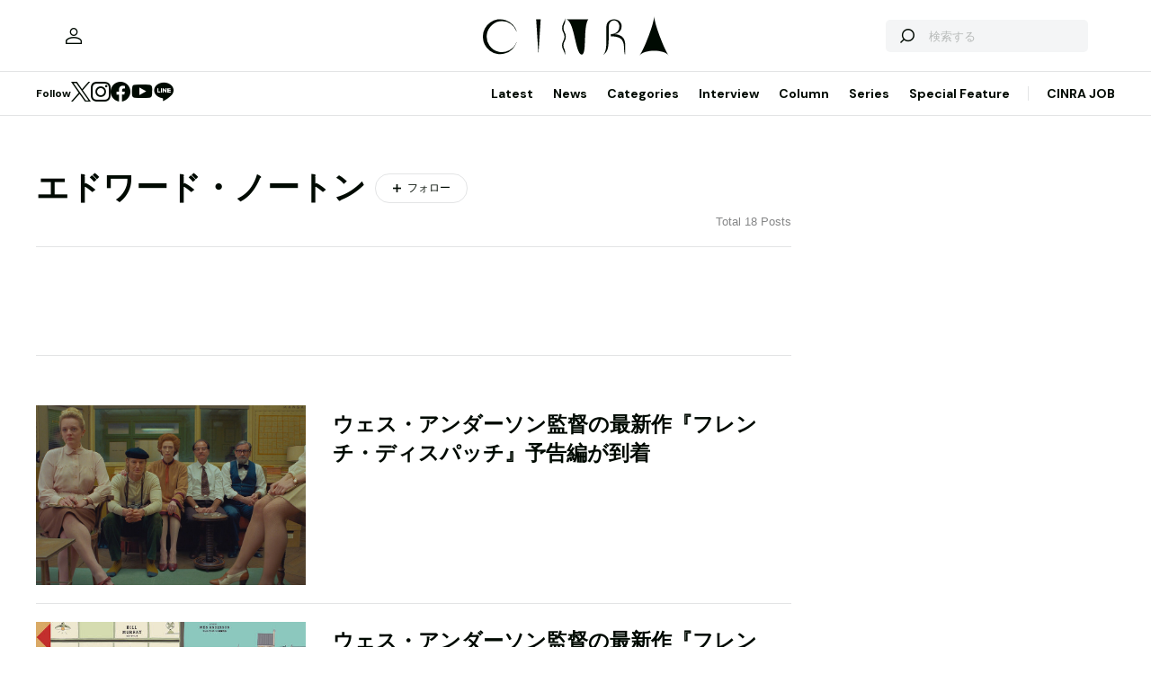

--- FILE ---
content_type: text/html; charset=UTF-8
request_url: https://www.cinra.net/index.php/tag/%E3%82%A8%E3%83%89%E3%83%AF%E3%83%BC%E3%83%89%E3%83%BB%E3%83%8E%E3%83%BC%E3%83%88%E3%83%B3
body_size: 51859
content:
<!doctype html>
<html lang="ja">
<head>
  <meta http-equiv="x-dns-prefetch-control" content="on">
  <meta charset="utf-8">
  <meta name="csrf-token" content="Th54jNRG0a4B3lAwguJOPRn3l6bwJbpXPesYK8jZ">
    <title>エドワード・ノートンのニュース・記事一覧 | CINRA</title>
    <meta name="description" content="音楽、アート、映画などの芸術文化をルーツとするメディア「CINRA」。世界をよりよい場所にしたい、人生をよりよく生きたいという、あらゆる表現者のクリエイティブな意思を届けます。">
  <meta name="viewport" content="width=device-width, initial-scale=1">
  <meta name="format-detection" content="telephone=no, address=no, email=no">
  <link rel="canonical" href="https://www.cinra.net/index.php/tag/%E3%82%A8%E3%83%89%E3%83%AF%E3%83%BC%E3%83%89%E3%83%BB%E3%83%8E%E3%83%BC%E3%83%88%E3%83%B3">

       <script async='async' src='https://securepubads.g.doubleclick.net/tag/js/gpt.js'></script>

  <!-- Define callback function -->
  <script type="text/javascript">
    window.googletag = window.googletag || {cmd: []};
    googletag.cmd.push(function () {
              googletag.defineSlot('/30326791/CINRA_PC_202110/CINRA_PC_billboard_970x250', [970, 250], 'div-gpt-ad-1629788590532-0').addService(googletag.pubads());
              googletag.defineSlot('/30326791/CINRA_PC_202110/CINRA_PC_rightcolumn_300x600', [300, 600], 'div-gpt-ad-1629788630334-0').addService(googletag.pubads());
              googletag.defineSlot('/30326791/CINRA_PC_202110/CINRA_PC_footer_970x250', [970, 250], 'div-gpt-ad-1629788826102-0').addService(googletag.pubads());
            googletag.pubads().enableSingleRequest();
      // googletag.pubads().disableInitialLoad();
      // googletag.pubads().collapseEmptyDivs(true);
      googletag.pubads().collapseEmptyDivs();
      googletag.enableServices(); 
    });
  </script>
  <!-- /Define callback function -->

    <meta property="og:title" content="エドワード・ノートンのニュース・記事一覧 | CINRA">
<meta property="og:description" content="音楽、アート、映画などの芸術文化をルーツとするメディア「CINRA」。世界をよりよい場所にしたい、人生をよりよく生きたいという、あらゆる表現者のクリエイティブな意思を届けます。">
<meta property="og:url" content="https://www.cinra.net/index.php/tag/%E3%82%A8%E3%83%89%E3%83%AF%E3%83%BC%E3%83%89%E3%83%BB%E3%83%8E%E3%83%BC%E3%83%88%E3%83%B3">
<meta property="og:image" content="https://www.cinra.net/assets/img/ogimage.png">
<meta property="og:type" content="website">
<meta name="twitter:card" content="summary_large_image">
<meta property="fb:app_id" content="" />
  
  <meta property="og:site_name" content="">
  <meta property="og:locale" content="ja_JP">

  <link rel="preload" href="/assets/css/style.327e58d168572843f037.css" as="style">

  
  
  <link rel="preload" href="/assets/js/app.d65e9b0ed58b69c619ec.js" as="script">

  <link rel="stylesheet" href="/assets/css/style.327e58d168572843f037.css">

  <link rel="preconnect" href="https://fonts.googleapis.com">
  <link rel="preconnect" href="https://fonts.gstatic.com" crossorigin>
  <link href="https://fonts.googleapis.com/css2?family=DM+Sans:wght@400;700&display=swap" rel="stylesheet" media="print" onload="this.media='all'">

  <link rel="icon" type="image/png" href="https://www.cinra.net/index.php/favicon.png">
  
  <link rel="apple-touch-icon" href="https://www.cinra.net/index.php/apple-touch-icon.png" />

  
  
  <script src="/assets/js/app.d65e9b0ed58b69c619ec.js" defer></script>

  
  <script>(function(w,d,s,l,i){w[l]=w[l]||[];w[l].push({'gtm.start':
  new Date().getTime(),event:'gtm.js'});var f=d.getElementsByTagName(s)[0],
  j=d.createElement(s),dl=l!='dataLayer'?'&l='+l:'';j.async=true;j.src=
  'https://www.googletagmanager.com/gtm.js?id='+i+dl;f.parentNode.insertBefore(j,f);
  })(window,document,'script','dataLayer','GTM-5R8SZ8B');</script>
  

  
  <script type="text/javascript">
    (function(c,l,a,r,i,t,y){
        c[a]=c[a]||function(){(c[a].q=c[a].q||[]).push(arguments)};
        t=l.createElement(r);t.async=1;t.src="https://www.clarity.ms/tag/"+i;
        y=l.getElementsByTagName(r)[0];y.parentNode.insertBefore(t,y);
    })(window, document, "clarity", "script", "d4caxblddy");
  </script>

  <script>
    $ = window.$ || function() {}
    jQuery = window.jQuery || function() {}
    $.fn = jQuery.fn = jQuery.fn || {}
  </script>
</head>



<body class="js-root" data-page="archive">
  <!-- Google Tag Manager (noscript) -->
  <noscript><iframe src="https://www.googletagmanager.com/ns.html?id=GTM-5R8SZ8B"
  height="0" width="0" style="display:none;visibility:hidden"></iframe></noscript>
  <!-- End Google Tag Manager (noscript) -->

  
      <div class="c-billboardBanner -top c-banner u-sp-hidden">
            <!-- /30326791/CINRA_PC_billboard_970x250 -->
<div id='div-gpt-ad-1629788590532-0' style='width: 970px; height: 250px;'>
<script>
googletag.cmd.push(function() { googletag.display('div-gpt-ad-1629788590532-0'); });
</script>
</div>

          </div>
  
  
  
  <header class="l-header" data-shrunk="false" data-expanded="false">
  <div class="l-header__container l-container">
    <div class="l-header__content -left">
      <a href="https://www.cinra.net/index.php/mypage" class="l-header__user" aria-label="マイページ" data-notification="false">
        <span><i class="iconfont-user"></i></span>
      </a>
    </div>

    <h2 class="l-header__heading">
      <a href="https://www.cinra.net/index.php" class="l-header__logo">
        <img src="https://www.cinra.net/assets/img/logo/cinra.svg" width="" height="" loading="lazy" alt="CINRA" decoding="async">
      </a>
    </h2>
    <div class="l-header__content -right">
      
      <button type="button" class="l-header__searchButton js-searchTrigger" aria-label="検索を開閉" aria-expanded="false">
        <span class="iconfont-search"></span>
        <span class="iconfont-close"></span>
      </button>
      
      <button type="button" class="c-menuButton js-menuTrigger" aria-label="メニューを開く" aria-expanded="false">
        <span>
          <span class="c-menuButton__line -top"></span>
          <span class="c-menuButton__line -bottom"></span>
        </span>
      </button>

      
      <form action="https://www.cinra.net/index.php/search" class="p-search -header js-searchTarget">
        <button
          type="submit"
          class="p-search__button iconfont-search"
          aria-label="検索する">
        </button>
        <input type="search" name="key" value="" placeholder="検索する" class="p-search__input">
      </form>
    </div>
  </div>

  
  <div class="l-header__bottom" data-top="">
    <div class="l-header__bottomContainer l-container">

      <dl class="l-header__media gtm-header-sns">
  <dt>Follow</dt>
  <dd>
    <ul>
      <li>
        <a href="https://twitter.com/cinranet/" target="_blank" rel="noopener" class="iconfont-twitter" aria-label="Twitter">
        </a>
      </li>
      <li>
        <a href="https://www.instagram.com/cinra_net/" target="_blank" rel="noopener" class="iconfont-instagram" aria-label="Instagram">

        </a>
      </li>
      <li>
        <a href="https://www.facebook.com/cinranet" target="_blank" rel="noopener" class="iconfont-facebook" aria-label="Facebook">
        </a>
      </li>
      <li>
        <a href="https://www.youtube.com/user/CINRAINC/videos" target="_blank" rel="noopener" class="iconfont-youtube" aria-label="YouTube">
        </a>
      </li>
      <li>
        <a href="https://line.me/R/ti/p/%40oa-cinranet" target="_blank" rel="noopener" class="iconfont-line" aria-label="LINE">
        </a>
      </li>
    </ul>
  </dd>
</dl>

      <nav class="l-header__navigation p-navigation u-sp-hidden">
  <ul class="p-navigation__list">
          <li>
                <a href="https://www.cinra.net/article/" target="_self" >Latest</a>
                      </li>
          <li>
                <a href="https://www.cinra.net/tag/news" target="_self" >News</a>
                      </li>
          <li>
                <a>Categories</a>
                        <div class="p-navigation__tooltip -narrow">
          <ul class="p-navigation__subList">
      <li>
      <a href="https://www.cinra.net/index.php/tag/music">Music</a>
    </li>
      <li>
      <a href="https://www.cinra.net/index.php/tag/art-design">Art,Design</a>
    </li>
      <li>
      <a href="https://www.cinra.net/index.php/tag/movie-drama">Movie,Drama</a>
    </li>
      <li>
      <a href="https://www.cinra.net/index.php/tag/stage">Stage</a>
    </li>
      <li>
      <a href="https://www.cinra.net/index.php/tag/book">Book</a>
    </li>
      <li>
      <a href="https://www.cinra.net/index.php/tag/life-society">Life&amp;Society</a>
    </li>
      <li>
      <a href="https://www.cinra.net/index.php/tag/work">Work</a>
    </li>
      <li>
      <a href="https://www.cinra.net/index.php/tag/travel">Travel</a>
    </li>
      <li>
      <a href="https://www.cinra.net/index.php/tag/Fashion">Fashion</a>
    </li>
  </ul>
        </div>
              </li>
          <li>
                <a href="https://www.cinra.net/tag/interview" target="_self" >Interview</a>
                      </li>
          <li>
                <a href="https://www.cinra.net/tag/column" target="_self" >Column</a>
                      </li>
          <li>
                <a href="https://www.cinra.net/series" target="_self" >Series</a>
                      </li>
          <li>
                <a href="https://www.cinra.net/specialfeature" target="_self" >Special Feature</a>
                      </li>
      </ul>
  
  <ul class="p-navigation__list">
    <li>
      <a href="https://job.cinra.net/">CINRA JOB</a>
    </li>
  </ul>
</nav>


    </div>
  </div>

  
  <div class="l-header__menu l-menu u-sp-block js-menu" aria-hidden="true">
  <dl class="l-menu__keywords">
    <dt>話題のキーワード</dt>
    <dd>
      <ul class="p-tags">
                  <li>
            <a href="https://www.cinra.net/index.php/tag/music" class="c-tag">#Music</a>
          </li>
                  <li>
            <a href="https://www.cinra.net/index.php/tag/movie-drama" class="c-tag">#Movie,Drama</a>
          </li>
                  <li>
            <a href="https://www.cinra.net/index.php/tag/interview" class="c-tag">#interview</a>
          </li>
                  <li>
            <a href="https://www.cinra.net/index.php/tag/column" class="c-tag">#column</a>
          </li>
                  <li>
            <a href="https://www.cinra.net/index.php/tag/art-design" class="c-tag">#Art,Design</a>
          </li>
              </ul>
    </dd>
  </dl>

  <nav class="l-menu__navigation">

    <ul>
              <li>
          <a href="https://www.cinra.net/article/" class="l-menu__item" target="_self">
            <b>Latest</b>
            <span>最新記事一覧</span>
          </a>
                  </li>
              <li>
          <a href="https://www.cinra.net/tag/news" class="l-menu__item" target="_self">
            <b>News</b>
            <span>最新ニュース</span>
          </a>
                  </li>
              <li>
          <a href="" class="l-menu__item" target="_self">
            <b>Categories</b>
            <span>カテゴリー</span>
          </a>
                    <div class="l-menu__navigationSub">
            <ul class="l-menu__navigationSubList">
      <li>
      <a href="https://www.cinra.net/index.php/tag/music" class="l-menu__item -small">
        <b>Music</b>
        <span></span>
      </a>
    </li>
      <li>
      <a href="https://www.cinra.net/index.php/tag/art-design" class="l-menu__item -small">
        <b>Art,Design</b>
        <span></span>
      </a>
    </li>
      <li>
      <a href="https://www.cinra.net/index.php/tag/movie-drama" class="l-menu__item -small">
        <b>Movie,Drama</b>
        <span></span>
      </a>
    </li>
      <li>
      <a href="https://www.cinra.net/index.php/tag/stage" class="l-menu__item -small">
        <b>Stage</b>
        <span></span>
      </a>
    </li>
      <li>
      <a href="https://www.cinra.net/index.php/tag/book" class="l-menu__item -small">
        <b>Book</b>
        <span></span>
      </a>
    </li>
      <li>
      <a href="https://www.cinra.net/index.php/tag/life-society" class="l-menu__item -small">
        <b>Life&amp;Society</b>
        <span></span>
      </a>
    </li>
      <li>
      <a href="https://www.cinra.net/index.php/tag/work" class="l-menu__item -small">
        <b>Work</b>
        <span></span>
      </a>
    </li>
      <li>
      <a href="https://www.cinra.net/index.php/tag/travel" class="l-menu__item -small">
        <b>Travel</b>
        <span></span>
      </a>
    </li>
      <li>
      <a href="https://www.cinra.net/index.php/tag/Fashion" class="l-menu__item -small">
        <b>Fashion</b>
        <span></span>
      </a>
    </li>
  </ul>
          </div>
                  </li>
              <li>
          <a href="https://www.cinra.net/tag/interview" class="l-menu__item" target="_self">
            <b>Interview</b>
            <span>インタビュー</span>
          </a>
                  </li>
              <li>
          <a href="https://www.cinra.net/tag/column" class="l-menu__item" target="_self">
            <b>Column</b>
            <span>コラム</span>
          </a>
                  </li>
              <li>
          <a href="https://www.cinra.net/series" class="l-menu__item" target="_self">
            <b>Series</b>
            <span>連載</span>
          </a>
                  </li>
              <li>
          <a href="https://www.cinra.net/specialfeature" class="l-menu__item" target="_self">
            <b>Special Feature</b>
            <span>特集</span>
          </a>
                  </li>
          </ul>
    
    <ul>
      <li>
        <a href="https://job.cinra.net/" class="l-menu__item -sp-button -pattern-job">
          <i class="l-menu__item__icon iconfont-arrow-right"></i>
          <b>CINRA JOB</b>
          <span>求人情報</span>
        </a>
      </li>
    </ul>
  </nav>
</div>

</header>

  
    
  
  <div class="l-container">
    
    
    <div class="l-content">
      
      <div class="l-content__main">
        

  <main>
    <section>
      <div class="p-listHeader">
                  <div class="p-listHeader__heading">
            <h2 class="c-heading">エドワード・ノートン</h2>
            
                          <a href="https://www.cinra.net/index.php/mypage/login" class="c-followButton" data-following="false">
                <span class="iconfont-plus">フォロー</span>
              </a>
                      </div>
                <em class="p-listHeader__total">Total 18 Posts</em>
      </div>


      
            <div class="p-profile -tag">
        
        
        
                <div class="p-profile__content">
          <p>
            
          </p>
          
          
          
          
          
          
          
          
          
          
          
          
          
          
          
        </div>
              </div>
      

      <ul class="p-articleList">
                <li>
                      <div class="p-articleCard -desktop-horizontal -desktop-horizontal-medium">
  <a href="https://www.cinra.net/index.php/news/20210928-frenchdispatch" class="p-articleCard__image">
    <picture class="c-thumbnail">
        <img src="https://former-cdn.cinra.net/uploads/img/news/2021/20210928-frenchdispatch_full.jpg" loading="lazy" alt="" decoding="async" class=>
</picture>
  </a>
  <div class="p-articleCard__text">

    <ul class="p-articleCard__categoryList">
                  <li>
        
        <b class="p-articleCard__series"></b>
      </li>
          </ul>

    <p class="p-articleCard__title">
      <a href="https://www.cinra.net/index.php/news/20210928-frenchdispatch">ウェス・アンダーソン監督の最新作『フレンチ・ディスパッチ』予告編が到着</a>
    </p>

    

    
    
         

    <div class="p-articleCard__meta">
              
        
      
          </div>

  </div>
</div>
                  </li>
                <li>
                      <div class="p-articleCard -desktop-horizontal -desktop-horizontal-medium">
  <a href="https://www.cinra.net/index.php/news/20210705-frenchdispatch" class="p-articleCard__image">
    <picture class="c-thumbnail">
        <img src="https://former-cdn.cinra.net/uploads/img/news/2021/20210705-frenchdispatch_full.jpg" loading="lazy" alt="" decoding="async" class=>
</picture>
  </a>
  <div class="p-articleCard__text">

    <ul class="p-articleCard__categoryList">
                  <li>
        
        <b class="p-articleCard__series"></b>
      </li>
          </ul>

    <p class="p-articleCard__title">
      <a href="https://www.cinra.net/index.php/news/20210705-frenchdispatch">ウェス・アンダーソン監督の最新作『フレンチ・ディスパッチ』2022年公開</a>
    </p>

    

    
    
         

    <div class="p-articleCard__meta">
              
        
      
          </div>

  </div>
</div>
                  </li>
                <li>
                      <div class="p-articleCard -desktop-horizontal -desktop-horizontal-medium">
  <a href="https://www.cinra.net/index.php/news/20191129-motherlessbrooklyn" class="p-articleCard__image">
    <picture class="c-thumbnail">
        <img src="https://former-cdn.cinra.net/uploads/img/news/2019/20191129-motherlessbrooklyn_full.jpg" loading="lazy" alt="" decoding="async" class=>
</picture>
  </a>
  <div class="p-articleCard__text">

    <ul class="p-articleCard__categoryList">
                  <li>
        
        <b class="p-articleCard__series"></b>
      </li>
          </ul>

    <p class="p-articleCard__title">
      <a href="https://www.cinra.net/index.php/news/20191129-motherlessbrooklyn">E・ノートンによるNY探偵映画、トム・ヨーク書き下ろし音楽使用の予告編</a>
    </p>

    

    
    
         

    <div class="p-articleCard__meta">
              
        
      
          </div>

  </div>
</div>
                  </li>
                <li>
                      <div class="p-articleCard -desktop-horizontal -desktop-horizontal-medium">
  <a href="https://www.cinra.net/index.php/news/20191115-motherlessbrooklyn" class="p-articleCard__image">
    <picture class="c-thumbnail">
        <img src="https://former-cdn.cinra.net/uploads/img/news/2019/20191115-motherlessbrooklyn_full.jpg" loading="lazy" alt="" decoding="async" class=>
</picture>
  </a>
  <div class="p-articleCard__text">

    <ul class="p-articleCard__categoryList">
                  <li>
        
        <b class="p-articleCard__series"></b>
      </li>
          </ul>

    <p class="p-articleCard__title">
      <a href="https://www.cinra.net/index.php/news/20191115-motherlessbrooklyn">E・ノートン監督脚本＆主演、NY探偵映画『マザーレス・ブルックリン』</a>
    </p>

    

    
    
         

    <div class="p-articleCard__meta">
              
        
      
          </div>

  </div>
</div>
                  </li>
                <li>
                      <div class="p-articleCard -desktop-horizontal -desktop-horizontal-medium">
  <a href="https://www.cinra.net/index.php/news/20181226-inugashima" class="p-articleCard__image">
    <picture class="c-thumbnail">
        <img src="https://former-cdn.cinra.net/uploads/img/news/2018/20181226-inugashima_full.jpg" loading="lazy" alt="" decoding="async" class=>
</picture>
  </a>
  <div class="p-articleCard__text">

    <ul class="p-articleCard__categoryList">
                  <li>
        
        <b class="p-articleCard__series"></b>
      </li>
          </ul>

    <p class="p-articleCard__title">
      <a href="https://www.cinra.net/index.php/news/20181226-inugashima">ウェス・アンダーソン監督『犬ヶ島』　渋谷で1週間限定リバイバル上映</a>
    </p>

    

    
    
         

    <div class="p-articleCard__meta">
              
        
      
          </div>

  </div>
</div>
                  </li>
                <li>
                      <div class="p-articleCard -desktop-horizontal -desktop-horizontal-medium">
  <a href="https://www.cinra.net/index.php/news/20180612-inugashima" class="p-articleCard__image">
    <picture class="c-thumbnail">
        <img src="https://former-cdn.cinra.net/uploads/img/news/2018/20180612-inugashima_full.jpg" loading="lazy" alt="" decoding="async" class=>
</picture>
  </a>
  <div class="p-articleCard__text">

    <ul class="p-articleCard__categoryList">
                  <li>
        
        <b class="p-articleCard__series"></b>
      </li>
          </ul>

    <p class="p-articleCard__title">
      <a href="https://www.cinra.net/index.php/news/20180612-inugashima">ウェス・アンダーソン監督『犬ヶ島』公式メイキング本　制作の裏側を解剖</a>
    </p>

    

    
    
         

    <div class="p-articleCard__meta">
              
        
      
          </div>

  </div>
</div>
                  </li>
                <li>
                      <div class="p-articleCard -desktop-horizontal -desktop-horizontal-medium">
  <a href="https://www.cinra.net/index.php/news/20180516-inugashima" class="p-articleCard__image">
    <picture class="c-thumbnail">
        <img src="https://former-cdn.cinra.net/uploads/img/news/2018/20180516-inugashima_full.jpg" loading="lazy" alt="" decoding="async" class=>
</picture>
  </a>
  <div class="p-articleCard__text">

    <ul class="p-articleCard__categoryList">
                  <li>
        
        <b class="p-articleCard__series"></b>
      </li>
          </ul>

    <p class="p-articleCard__title">
      <a href="https://www.cinra.net/index.php/news/20180516-inugashima">『犬ヶ島』劇中セット展示が六本木で開催　UNDERCOVERのコラボTシャツも</a>
    </p>

    

    
    
         

    <div class="p-articleCard__meta">
              
        
      
          </div>

  </div>
</div>
                  </li>
                <li>
                      <div class="p-articleCard -desktop-horizontal -desktop-horizontal-medium">
  <a href="https://www.cinra.net/index.php/news/20180514-inugashima" class="p-articleCard__image">
    <picture class="c-thumbnail">
        <img src="https://former-cdn.cinra.net/uploads/img/news/2018/20180514-inugashima_full.jpg" loading="lazy" alt="" decoding="async" class=>
</picture>
  </a>
  <div class="p-articleCard__text">

    <ul class="p-articleCard__categoryList">
                  <li>
        
        <b class="p-articleCard__series"></b>
      </li>
          </ul>

    <p class="p-articleCard__title">
      <a href="https://www.cinra.net/index.php/news/20180514-inugashima">ウェス・アンダーソンの来日決定　『犬ヶ島』声優陣と舞台挨拶に登場</a>
    </p>

    

    
    
         

    <div class="p-articleCard__meta">
              
        
      
          </div>

  </div>
</div>
                  </li>
                <li>
                      <div class="p-articleCard -desktop-horizontal -desktop-horizontal-medium">
  <a href="https://www.cinra.net/index.php/news/20180509-inugashima" class="p-articleCard__image">
    <picture class="c-thumbnail">
        <img src="https://former-cdn.cinra.net/uploads/img/news/2018/20180509-inugashima_full.jpg" loading="lazy" alt="" decoding="async" class=>
</picture>
  </a>
  <div class="p-articleCard__text">

    <ul class="p-articleCard__categoryList">
                  <li>
        
        <b class="p-articleCard__series"></b>
      </li>
          </ul>

    <p class="p-articleCard__title">
      <a href="https://www.cinra.net/index.php/news/20180509-inugashima">ウェス・アンダーソン『犬ヶ島』特別映像公開　900超のパペットの制作裏側</a>
    </p>

    

    
    
         

    <div class="p-articleCard__meta">
              
        
      
          </div>

  </div>
</div>
                  </li>
                <li>
                      <div class="p-articleCard -desktop-horizontal -desktop-horizontal-medium">
  <a href="https://www.cinra.net/index.php/news/20180316-inugashima" class="p-articleCard__image">
    <picture class="c-thumbnail">
        <img src="https://former-cdn.cinra.net/uploads/img/news/2018/20180316-inugashima_full.jpg" loading="lazy" alt="" decoding="async" class=>
</picture>
  </a>
  <div class="p-articleCard__text">

    <ul class="p-articleCard__categoryList">
                  <li>
        
        <b class="p-articleCard__series"></b>
      </li>
          </ul>

    <p class="p-articleCard__title">
      <a href="https://www.cinra.net/index.php/news/20180316-inugashima">ウェス・アンダーソン『犬ヶ島』日本版予告公開　近未来・メガ崎市の様子も</a>
    </p>

    

    
    
         

    <div class="p-articleCard__meta">
              
        
      
          </div>

  </div>
</div>
                  </li>
                <li>
                      <div class="p-articleCard -desktop-horizontal -desktop-horizontal-medium">
  <a href="https://www.cinra.net/index.php/news/20180209-inugashima" class="p-articleCard__image">
    <picture class="c-thumbnail">
        <img src="https://former-cdn.cinra.net/uploads/img/news/2018/20180209-inugashima_full.jpg" loading="lazy" alt="" decoding="async" class=>
</picture>
  </a>
  <div class="p-articleCard__text">

    <ul class="p-articleCard__categoryList">
                  <li>
        
        <b class="p-articleCard__series"></b>
      </li>
          </ul>

    <p class="p-articleCard__title">
      <a href="https://www.cinra.net/index.php/news/20180209-inugashima">野田洋次郎＆夏木マリ『ベルリン』参加、W・アンダーソン『犬ヶ島』出品</a>
    </p>

    

    
    
         

    <div class="p-articleCard__meta">
              
        
      
          </div>

  </div>
</div>
                  </li>
                <li>
                      <div class="p-articleCard -desktop-horizontal -desktop-horizontal-medium">
  <a href="https://www.cinra.net/index.php/news/20180206-inugashima" class="p-articleCard__image">
    <picture class="c-thumbnail">
        <img src="https://former-cdn.cinra.net/uploads/img/news/2018/20180202-inugashima_full.jpg" loading="lazy" alt="" decoding="async" class=>
</picture>
  </a>
  <div class="p-articleCard__text">

    <ul class="p-articleCard__categoryList">
                  <li>
        
        <b class="p-articleCard__series"></b>
      </li>
          </ul>

    <p class="p-articleCard__title">
      <a href="https://www.cinra.net/index.php/news/20180206-inugashima">ウェス・アンダーソン新作『犬ヶ島』 犬のくしゃみが伝染する動画公開</a>
    </p>

    

    
    
         

    <div class="p-articleCard__meta">
              
        
      
          </div>

  </div>
</div>
                  </li>
                <li>
                      <div class="p-articleCard -desktop-horizontal -desktop-horizontal-medium">
  <a href="https://www.cinra.net/index.php/news/20170426-inugashima" class="p-articleCard__image">
    <picture class="c-thumbnail">
        <img src="https://former-cdn.cinra.net/uploads/img/news/2017/20170426-inugashima_full.jpg" loading="lazy" alt="" decoding="async" class=>
</picture>
  </a>
  <div class="p-articleCard__text">

    <ul class="p-articleCard__categoryList">
                  <li>
        
        <b class="p-articleCard__series"></b>
      </li>
          </ul>

    <p class="p-articleCard__title">
      <a href="https://www.cinra.net/index.php/news/20170426-inugashima">ウェス・アンダーソン新作に野田洋次郎が声優で参加　邦題は『犬ヶ島』</a>
    </p>

    

    
    
         

    <div class="p-articleCard__meta">
              
        
      
          </div>

  </div>
</div>
                  </li>
                <li>
                      <div class="p-articleCard -desktop-horizontal -desktop-horizontal-medium">
  <a href="https://www.cinra.net/index.php/news/20170327-isleofdogs" class="p-articleCard__image">
    <picture class="c-thumbnail">
        <img src="https://former-cdn.cinra.net/uploads/img/news/2017/20170327-isleofdogs_full.jpg" loading="lazy" alt="" decoding="async" class=>
</picture>
  </a>
  <div class="p-articleCard__text">

    <ul class="p-articleCard__categoryList">
                  <li>
        
        <b class="p-articleCard__series"></b>
      </li>
          </ul>

    <p class="p-articleCard__title">
      <a href="https://www.cinra.net/index.php/news/20170327-isleofdogs">ウェス・アンダーソンが日本舞台の新作アイデアの源泉語る　黒澤明の影響も</a>
    </p>

    

    
    
         

    <div class="p-articleCard__meta">
              
        
      
          </div>

  </div>
</div>
                  </li>
                <li>
                      <div class="p-articleCard -desktop-horizontal -desktop-horizontal-medium">
  <a href="https://www.cinra.net/index.php/news/20170224-isleofdogs" class="p-articleCard__image">
    <picture class="c-thumbnail">
        <img src="https://former-cdn.cinra.net/uploads/img/news/2017/20170224-isleofdogs_full.jpg" loading="lazy" alt="" decoding="async" class=>
</picture>
  </a>
  <div class="p-articleCard__text">

    <ul class="p-articleCard__categoryList">
                  <li>
        
        <b class="p-articleCard__series"></b>
      </li>
          </ul>

    <p class="p-articleCard__title">
      <a href="https://www.cinra.net/index.php/news/20170224-isleofdogs">ウェス・アンダーソン新作は日本舞台のアニメ作品　日本愛を語るコメントも</a>
    </p>

    

    
    
         

    <div class="p-articleCard__meta">
              
        
      
          </div>

  </div>
</div>
                  </li>
                <li>
                      <div class="p-articleCard -desktop-horizontal -desktop-horizontal-medium">
  <a href="https://www.cinra.net/index.php/news/20161021-subarashikikana" class="p-articleCard__image">
    <picture class="c-thumbnail">
        <img src="https://former-cdn.cinra.net/uploads/img/news/2016/20161021-subarashikikana_full.jpg" loading="lazy" alt="" decoding="async" class=>
</picture>
  </a>
  <div class="p-articleCard__text">

    <ul class="p-articleCard__categoryList">
                  <li>
        
        <b class="p-articleCard__series"></b>
      </li>
          </ul>

    <p class="p-articleCard__title">
      <a href="https://www.cinra.net/index.php/news/20161021-subarashikikana">『プラダを着た悪魔』監督の新作はNYが舞台、奇妙な舞台俳優が男を救う</a>
    </p>

    

    
    
         

    <div class="p-articleCard__meta">
              
        
      
          </div>

  </div>
</div>
                  </li>
                <li>
                      <div class="p-articleCard -desktop-horizontal -desktop-horizontal-medium">
  <a href="https://www.cinra.net/index.php/news/20160930-sausageparty" class="p-articleCard__image">
    <picture class="c-thumbnail">
        <img src="https://former-cdn.cinra.net/uploads/img/news/2016/20160930-sausageparty_full.jpg" loading="lazy" alt="" decoding="async" class=>
</picture>
  </a>
  <div class="p-articleCard__text">

    <ul class="p-articleCard__categoryList">
                  <li>
        
        <b class="p-articleCard__series"></b>
      </li>
          </ul>

    <p class="p-articleCard__title">
      <a href="https://www.cinra.net/index.php/news/20160930-sausageparty">「食われてタマるか！」食材が主役のR15+映画『ソーセージ・パーティー』</a>
    </p>

    

    
    
         

    <div class="p-articleCard__meta">
              
        
      
          </div>

  </div>
</div>
                  </li>
                <li>
                      <div class="p-articleCard -desktop-horizontal -desktop-horizontal-medium">
  <a href="https://www.cinra.net/index.php/news/20141017-birdman" class="p-articleCard__image">
    <picture class="c-thumbnail">
        <img src="https://former-cdn.cinra.net/uploads/img/news/2014/20141017-birdman_full.jpg" loading="lazy" alt="" decoding="async" class=>
</picture>
  </a>
  <div class="p-articleCard__text">

    <ul class="p-articleCard__categoryList">
                  <li>
        
        <b class="p-articleCard__series"></b>
      </li>
          </ul>

    <p class="p-articleCard__title">
      <a href="https://www.cinra.net/index.php/news/20141017-birdman">『バベル』監督の新作、R・カーヴァーの主人公と自分を混同する俳優の変貌描く</a>
    </p>

    

    
    
         

    <div class="p-articleCard__meta">
              
        
      
          </div>

  </div>
</div>
                  </li>
              </ul>

            <div class="js-articleList" data-endpoint="tag" data-slug="エドワード・ノートン">
        
      </div>
          </section>


    
    
    
    <aside class="p-recommendedSection">
      <h2 class="p-recommendedSection__heading">最近話題の記事</h2>

      <div class="p-items -mobile-horizontal">
        <ul class="p-items__list">
                                <li>
            <div class="p-articleCard">
  <a href="https://www.cinra.net/index.php/article/202601-tunekawa_sekaitizu_8_imgwyk" class="p-articleCard__image">
    <picture class="c-thumbnail">
    <source type="image/webp" srcset="https://former-cdn.cinra.net/uploads/img/2026/6048fdaccd6e284c14f40e8f25bf4a2a7f0390ac1.webp">
        <img src="https://former-cdn.cinra.net/uploads/img/2026/6048fdaccd6e284c14f40e8f25bf4a2a7f0390ac1.jpeg" loading="lazy" alt="" decoding="async" class=>
</picture>
  </a>
  <div class="p-articleCard__text">

    <ul class="p-articleCard__categoryList">
            <li>
        <b class="p-articleCard__group">Movie,Drama</b>
      </li>
                  <li>
        
        <b class="p-articleCard__series">90分の世界地図</b>
      </li>
          </ul>

    <p class="p-articleCard__title">
      <a href="https://www.cinra.net/index.php/article/202601-tunekawa_sekaitizu_8_imgwyk">家族の「平和維持役」だった経験をもとにした『グッドワン』。「いい子」からの解放と苦悩とは。監督に聞く</a>
    </p>

    

    
    
         

    <div class="p-articleCard__meta">
                        
            
            
            <ul class="p-articleCard__infoList">
              <li>
                <div class="p-articleCard__author c-author">
                  <a href="https://www.cinra.net/index.php/contributor/695" class="c-author__content">
                    <img src="https://www.cinra.net/assets/img/common/default_user.jpg" width="" height="" loading="lazy" alt="" decoding="async" class='c-author__image'>
                    
                    <span class="c-author__name">by 常川拓也</span>
                  </a>
                </div>
              </li>
            </ul>

            
            
        
      
              <div class="p-articleCard__footer">
          <p class="p-articleCard__date">2026.01.26</p>
          <em class="p-articleCard__reaction iconfont-heart">1</em>
        </div>
          </div>

  </div>
</div>
          </li>
                                <li>
            <div class="p-articleCard">
  <a href="https://www.cinra.net/index.php/article/202601-whn-cdtv0126_edteam" class="p-articleCard__image">
    <picture class="c-thumbnail">
    <source type="image/webp" srcset="https://former-cdn.cinra.net/uploads/img/2026/be8c1c911fd224adf1597b04375acf2039f060881.webp">
        <img src="https://former-cdn.cinra.net/uploads/img/2026/be8c1c911fd224adf1597b04375acf2039f060881.jpeg" loading="lazy" alt="" decoding="async" class=>
</picture>
  </a>
  <div class="p-articleCard__text">

    <ul class="p-articleCard__categoryList">
            <li>
        <b class="p-articleCard__group">Music</b>
      </li>
                  <li>
        
        <b class="p-articleCard__series"></b>
      </li>
          </ul>

    <p class="p-articleCard__title">
      <a href="https://www.cinra.net/index.php/article/202601-whn-cdtv0126_edteam">本日放送『CDTVライブ！ライブ！』3時間SP。出演者＆歌唱曲</a>
    </p>

    

    
    
         

    <div class="p-articleCard__meta">
                        
            
            
            <ul class="p-articleCard__infoList">
              <li>
                <div class="p-articleCard__author c-author">
                  <a href="https://www.cinra.net/index.php/contributor/120" class="c-author__content">
                    <img src="https://former-cdn.cinra.net/uploads/img/2022/8e2deb3381c3cb5cf698d154be4804e4ae5f22361.jpeg" width="" height="" loading="lazy" alt="" decoding="async" class='c-author__image'>
                    
                    <span class="c-author__name">by CINRA編集部</span>
                  </a>
                </div>
              </li>
            </ul>

            
            
        
      
              <div class="p-articleCard__footer">
          <p class="p-articleCard__date">2026.01.26</p>
          <em class="p-articleCard__reaction iconfont-heart">9</em>
        </div>
          </div>

  </div>
</div>
          </li>
                                <li>
            <div class="p-articleCard">
  <a href="https://www.cinra.net/index.php/article/202601-whn-natsume_edteam" class="p-articleCard__image">
    <picture class="c-thumbnail">
    <source type="image/webp" srcset="https://former-cdn.cinra.net/uploads/img/2026/8d92d45012bf2139ae2e55a11159b12cfdbb91441.webp">
        <img src="https://former-cdn.cinra.net/uploads/img/2026/8d92d45012bf2139ae2e55a11159b12cfdbb91441.jpeg" loading="lazy" alt="" decoding="async" class=>
</picture>
  </a>
  <div class="p-articleCard__text">

    <ul class="p-articleCard__categoryList">
            <li>
        <b class="p-articleCard__group">Book</b>
      </li>
                  <li>
        
        <b class="p-articleCard__series"></b>
      </li>
          </ul>

    <p class="p-articleCard__title">
      <a href="https://www.cinra.net/index.php/article/202601-whn-natsume_edteam">アニメ『夏目友人帳』×るるぶがコラボ。ガイドブック『るるぶ夏目友人帳』刊行</a>
    </p>

    

    
    
         

    <div class="p-articleCard__meta">
                        
            
            
            <ul class="p-articleCard__infoList">
              <li>
                <div class="p-articleCard__author c-author">
                  <a href="https://www.cinra.net/index.php/contributor/120" class="c-author__content">
                    <img src="https://former-cdn.cinra.net/uploads/img/2022/8e2deb3381c3cb5cf698d154be4804e4ae5f22361.jpeg" width="" height="" loading="lazy" alt="" decoding="async" class='c-author__image'>
                    
                    <span class="c-author__name">by CINRA編集部</span>
                  </a>
                </div>
              </li>
            </ul>

            
            
        
      
              <div class="p-articleCard__footer">
          <p class="p-articleCard__date">2026.01.26</p>
          <em class="p-articleCard__reaction iconfont-heart">7</em>
        </div>
          </div>

  </div>
</div>
          </li>
                                <li>
            <div class="p-articleCard">
  <a href="https://www.cinra.net/index.php/article/202601-whn-osomatsusan_edteam" class="p-articleCard__image">
    <picture class="c-thumbnail">
    <source type="image/webp" srcset="https://former-cdn.cinra.net/uploads/img/2026/b94d0dc7e5d93651f99faae27bd55492e9f1b1371.webp">
        <img src="https://former-cdn.cinra.net/uploads/img/2026/b94d0dc7e5d93651f99faae27bd55492e9f1b1371.jpeg" loading="lazy" alt="" decoding="async" class=>
</picture>
  </a>
  <div class="p-articleCard__text">

    <ul class="p-articleCard__categoryList">
            <li>
        <b class="p-articleCard__group">Movie,Drama</b>
      </li>
                  <li>
        
        <b class="p-articleCard__series"></b>
      </li>
          </ul>

    <p class="p-articleCard__title">
      <a href="https://www.cinra.net/index.php/article/202601-whn-osomatsusan_edteam">映画『おそ松さん 人類クズ化計画!!!!!?』新公開日が6月12日に決定。場面写真到着</a>
    </p>

    

    
    
         

    <div class="p-articleCard__meta">
                        
            
            
            <ul class="p-articleCard__infoList">
              <li>
                <div class="p-articleCard__author c-author">
                  <a href="https://www.cinra.net/index.php/contributor/120" class="c-author__content">
                    <img src="https://former-cdn.cinra.net/uploads/img/2022/8e2deb3381c3cb5cf698d154be4804e4ae5f22361.jpeg" width="" height="" loading="lazy" alt="" decoding="async" class='c-author__image'>
                    
                    <span class="c-author__name">by CINRA編集部</span>
                  </a>
                </div>
              </li>
            </ul>

            
            
        
      
              <div class="p-articleCard__footer">
          <p class="p-articleCard__date">2026.01.26</p>
          <em class="p-articleCard__reaction iconfont-heart">0</em>
        </div>
          </div>

  </div>
</div>
          </li>
                                <li>
            <div class="p-articleCard">
  <a href="https://www.cinra.net/index.php/article/202601-whn-sinsofkujo_edteam" class="p-articleCard__image">
    <picture class="c-thumbnail">
    <source type="image/webp" srcset="https://former-cdn.cinra.net/uploads/img/2026/4cd6ab0e23cbe5c525604d2aead74760f8eba8ac1.webp">
        <img src="https://former-cdn.cinra.net/uploads/img/2026/4cd6ab0e23cbe5c525604d2aead74760f8eba8ac1.jpeg" loading="lazy" alt="" decoding="async" class=>
</picture>
  </a>
  <div class="p-articleCard__text">

    <ul class="p-articleCard__categoryList">
            <li>
        <b class="p-articleCard__group">Movie,Drama</b>
      </li>
                  <li>
        
        <b class="p-articleCard__series"></b>
      </li>
          </ul>

    <p class="p-articleCard__title">
      <a href="https://www.cinra.net/index.php/article/202601-whn-sinsofkujo_edteam">柳楽優弥×松村北斗共演のNetflix『九条の大罪』に生田斗真、吉村界人らが出演。初映像公開</a>
    </p>

    

    
    
         

    <div class="p-articleCard__meta">
                        
            
            
            <ul class="p-articleCard__infoList">
              <li>
                <div class="p-articleCard__author c-author">
                  <a href="https://www.cinra.net/index.php/contributor/120" class="c-author__content">
                    <img src="https://former-cdn.cinra.net/uploads/img/2022/8e2deb3381c3cb5cf698d154be4804e4ae5f22361.jpeg" width="" height="" loading="lazy" alt="" decoding="async" class='c-author__image'>
                    
                    <span class="c-author__name">by CINRA編集部</span>
                  </a>
                </div>
              </li>
            </ul>

            
            
        
      
              <div class="p-articleCard__footer">
          <p class="p-articleCard__date">2026.01.26</p>
          <em class="p-articleCard__reaction iconfont-heart">0</em>
        </div>
          </div>

  </div>
</div>
          </li>
                  </ul>
      </div>
    </aside>
  

    
    <a class="p-specialFeature -margin-top" href="https://www.cinra.net/index.php/specialfeature/awards">
  <section>
    
    <picture class="p-specialFeature__image">
      <source srcset="https://storage.googleapis.com/former-cdn.cinra.net/specialfeature/awards2025/images/awards2025/common/TOP_Special%20Feature_pc.webp" media="(min-width: 1024px)" type="image/webp" style="width: 100%; height: 100%; object-fit: cover;">
      <img src="https://storage.googleapis.com/former-cdn.cinra.net/specialfeature/awards2025/images/awards2025/common/TOP_Special%20Feature_sp.webp" loading="lazy" alt="CINRA Inspiring Awards" decoding="async" style="width: 100%; height: 100%; object-fit: cover;">
    </picture>
    <h2 class="p-specialFeature__heading iconfont-spark">
      Special Feature
    </h2>
    <p class="p-specialFeature__title">
      <em>CINRA Inspiring Awards</em>
    </p>
    <p class="p-specialFeature__lead">CINRA Inspiring Awardsは、これからの時代を照らす作品の創造性や芸術性を讃えるアワード。芸術文化をルーツとするCINRAが、媒介者として次世代の表現者を応援できたら。そんな思いに力を貸してくださる審査員のかたがたに、作品を選出していただいた。</p>
    <div class="p-specialFeature__button c-button -light -medium">
      <span class="c-button__inner">
        <i class="iconfont-arrow-right c-button__icon"></i>
        <span class="c-button__label">詳しくみる</span>
      </span>
    </div>
  </section>
</a>

    
    <section class="p-section -margin-top">
      <h2 class="p-section__heading">CINRA JOB</h2>
      <section class="p-greenCompany">
  <div class="p-greenCompany__header">
    <div>
      <p class="p-greenCompany__catch">これからの企業を彩る9つのバッヂ認証システム</p>
      <h2 class="p-greenCompany__heading">グリーンカンパニー</h2>
    </div>
    <a href="https://job.cinra.net/green" target="_blank" rel="noopener" class="p-greenCompany__button c-button -light -medium u-sp-hidden">
      <span class="c-button__inner">
        <i class="iconfont-arrow-right c-button__icon"></i>
        <span class="c-button__label">グリーンカンパニーについて</span>
      </span>
    </a>
  </div>
  
  <div class="js-greenCompany"></div>

  <a href="https://job.cinra.net/green" target="_blank" rel="noopener" class="p-greenCompany__button c-button -light -medium -center u-sp-block">
    <span class="c-button__inner">
      <i class="iconfont-arrow-right c-button__icon"></i>
      <span class="c-button__label">グリーンカンパニーについて</span>
    </span>
  </a>
</section>
    </section>
  </main>
      </div>

      
      <div class="l-content__sub">
        <div class="c-creativeBanner c-banner">
                      <!-- /30326791/CINRA_PC_rightcolumn_300x600 -->
<div id='div-gpt-ad-1629788630334-0' style='width: 300px; height: 600px;'>
<script>
googletag.cmd.push(function() { googletag.display('div-gpt-ad-1629788630334-0'); });
</script>
</div>

                  </div>
      </div>
    </div>

    
      </div>

  
  

  
      <aside class="p-newsletter">
  <div class="p-newsletter__container l-container">
    <div class="p-newsletter__content">
      <div>
        <h2 class="p-newsletter__heading">Newsletter</h2>
        <p class="p-newsletter__text">
          「メールでおすすめを届けてほしい」という方に向けて、<br>さまざまなテーマで週3〜4回程度お届けします。
        </p>
        <a href="https://www.cinra.net/index.php/newsletter" class="p-newsletter__button c-button -light -medium -center">
          <span class="c-button__inner">
            <i class="iconfont-arrow-right c-button__icon"></i>
            <span class="c-button__label">受け取る</span>
          </span>
        </a>
      </div>
    </div>
    <picture class="p-newsletter__image">
        <source srcset="https://www.cinra.net/assets/img/newsletter/sp.png" media=(max-width: 1023px)>
      <img src="https://www.cinra.net/assets/img/newsletter/pc.png" loading="lazy" alt="" decoding="async" class=>
</picture>
  </div>
</aside>
  
  
  <footer class="l-footer">
  <div class="l-footer__container l-container">
    <div class="l-footer__top">
      <div class="l-footer__grow">
        <dl class="l-footer__link">
  <dt>タグ</dt>
  <dd>
    <ul>
              <li>
          <a href="https://www.cinra.net/index.php/tag/music">Music</a>
        </li>
              <li>
          <a href="https://www.cinra.net/index.php/tag/art-design">Art,Design</a>
        </li>
              <li>
          <a href="https://www.cinra.net/index.php/tag/movie-drama">Movie,Drama</a>
        </li>
              <li>
          <a href="https://www.cinra.net/index.php/tag/stage">Stage</a>
        </li>
              <li>
          <a href="https://www.cinra.net/index.php/tag/book">Book</a>
        </li>
              <li>
          <a href="https://www.cinra.net/index.php/tag/life-society">Life&amp;Society</a>
        </li>
              <li>
          <a href="https://www.cinra.net/index.php/tag/work">Work</a>
        </li>
              <li>
          <a href="https://www.cinra.net/index.php/tag/travel">Travel</a>
        </li>
              <li>
          <a href="https://www.cinra.net/index.php/tag/Fashion">Fashion</a>
        </li>
          </ul>
  </dd>
</dl>
        <dl class="l-footer__link">
          <dt>サブメディア</dt>
          <dd>
            <ul>
              <li><a href="https://fika.cinra.net/">Fika</a></li>
              <li><a href="https://kompass.cinra.net/">Kompass</a></li>
            </ul>
          </dd>
        </dl>
      </div>
      <div class="l-footer__contents">
        <a href="https://www.cinra.co.jp/" target="_blank" class="l-footer__cojp">
          CINRA, Inc.
        </a>
        <dl class="l-footer__media">
          <dt>Follow</dt>
          <dd>
            <ul>
              <li>
                <a href="https://twitter.com/cinranet/" target="_blank" rel="noopener" class="iconfont-twitter" aria-label="Twitter">
                </a>
              </li>
              <li>
                <a href="https://www.instagram.com/cinra_net/" target="_blank" rel="noopener" class="iconfont-instagram" aria-label="Instagram">

                </a>
              </li>
              <li>
                <a href="https://www.facebook.com/cinranet" target="_blank" rel="noopener" class="iconfont-facebook" aria-label="Facebook">
                </a>
              </li>
              <li>
                <a href="https://www.youtube.com/user/CINRAINC/videos" target="_blank" rel="noopener" class="iconfont-youtube" aria-label="YouTube">
                </a>
              </li>
              <li>
                <a href="https://line.me/R/ti/p/%40oa-cinranet" target="_blank" rel="noopener" class="iconfont-line" aria-label="LINE">
                </a>
              </li>
            </ul>
          </dd>
        </dl>
      </div>
    </div>

    

    <div class="l-footer__bottom">
      <ul class="l-footer__navigation">
        <li>
          <a href="https://www.cinra.net/index.php/about">私たちについて</a>
        </li>
        <li>
          <a href="https://www.cinra.co.jp/" target="_blank" rel="noopener">運営会社</a>
        </li>
        <li>
          <a href="https://www.cinra.co.jp/joinus" target="_blank" rel="noopener">採用情報</a>
        </li>
        <li>
          <a href="https://www.cinra.net/index.php/mediakit">広告掲載について</a>
        </li>
        <li>
          <a href="https://www.cinra.net/index.php/information">お知らせ</a>
        </li>
        <li>
          <a href="https://www.cinra.net/index.php/contact">お問い合わせ</a>
        </li>
        <li>
          <a href="https://www.cinra.net/index.php/privacy">プライバシーポリシー</a>
        </li>
        <li>
          <a href="https://www.cinra.net/index.php/terms-of-use">利用規約</a>
        </li>
      </ul>

      <small class="l-footer__copyright">&copy; 2021 CINRA, Inc.</small>
    </div>
  </div>
</footer>

</body>
</html>


--- FILE ---
content_type: text/html; charset=utf-8
request_url: https://www.google.com/recaptcha/api2/aframe
body_size: 268
content:
<!DOCTYPE HTML><html><head><meta http-equiv="content-type" content="text/html; charset=UTF-8"></head><body><script nonce="Vl3EyqsvS5kvwBFdc70q0Q">/** Anti-fraud and anti-abuse applications only. See google.com/recaptcha */ try{var clients={'sodar':'https://pagead2.googlesyndication.com/pagead/sodar?'};window.addEventListener("message",function(a){try{if(a.source===window.parent){var b=JSON.parse(a.data);var c=clients[b['id']];if(c){var d=document.createElement('img');d.src=c+b['params']+'&rc='+(localStorage.getItem("rc::a")?sessionStorage.getItem("rc::b"):"");window.document.body.appendChild(d);sessionStorage.setItem("rc::e",parseInt(sessionStorage.getItem("rc::e")||0)+1);localStorage.setItem("rc::h",'1769475013260');}}}catch(b){}});window.parent.postMessage("_grecaptcha_ready", "*");}catch(b){}</script></body></html>